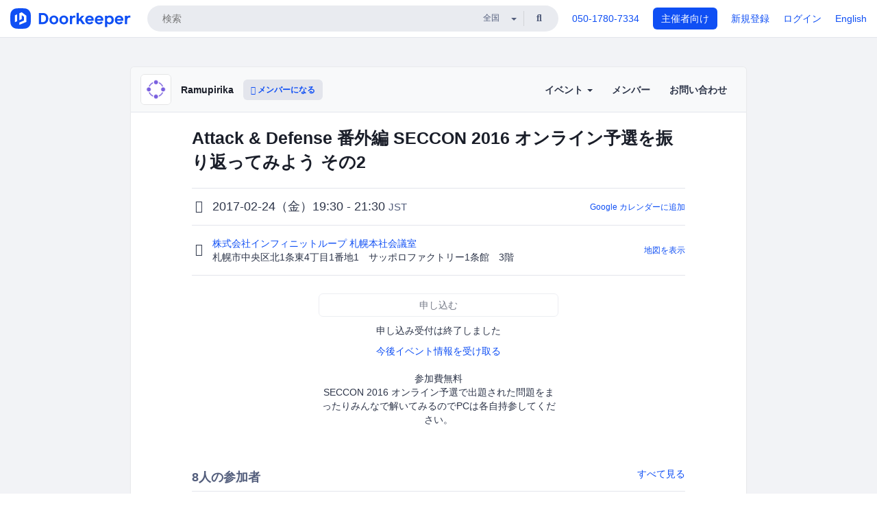

--- FILE ---
content_type: text/html; charset=utf-8
request_url: https://44b65c5061cecfdc02f94b9ce2.doorkeeper.jp/events/57003
body_size: 10375
content:
<!DOCTYPE html>
<html lang='ja'>
<head>
<meta content='text/html;charset=UTF-8' http-equiv='content-type'>
<meta charset='utf-8'>
<meta content='IE=Edge,chrome=1' http-equiv='X-UA-Compatible'>
<meta content='width=device-width,initial-scale=1,maximum-scale=1,user-scalable=no' name='viewport'>
<meta content='telephone=no' name='format-detection'>
<meta content='195702240496602' property='fb:app_id'>
<title>
Attack &amp; Defense 番外編 SECCON 2016 オンライン予選を振り返ってみよう その2 - Ramupirika
 | Doorkeeper
</title>
<link rel="icon" type="image/x-icon" href="https://doorkeeper.jp/assets/favicon-2e40be8f198ee3cb97dccbfbb3959374981ae0164d4f349e1787ff5f4c336af8.ico" />
<link href='https://44b65c5061cecfdc02f94b9ce2.doorkeeper.jp/events/57003' rel='canonical'>
<script type='application/ld+json'>{"@context":"https://schema.org","@type":"Event","name":"Attack \u0026 Defense 番外編 SECCON 2016 オンライン予選を振り返ってみよう その2","url":"https://44b65c5061cecfdc02f94b9ce2.doorkeeper.jp/events/57003","startDate":"2017-02-24T19:30:00+09:00","endDate":"2017-02-24T21:30:00+09:00","eventAttendanceMode":"https://schema.org/OfflineEventAttendanceMode","description":"今回はSECCON 2016 で出題されたMemory Analysis(Forensics 100)問題を\r\n少し深堀してみます。\r\nhttps://score-quals.seccon.jp/\r\n\r\nこの問題を参考にしながらメモリフォレンジックとはどんなことをするのか？\r\nどんな手順で進めていくのか？を参加者同士で勉強していきたいと思います。\r\n主にvolatilityを使いますのでイン...","offers":[{"@type":"Offer","availability":"https://schema.org/SoldOut","price":"0","priceCurrency":"JPY","url":"https://44b65c5061cecfdc02f94b9ce2.doorkeeper.jp/events/57003","availabilityEnds":"2017-02-24T17:30:00+09:00","validFrom":"2017-01-29T20:49:32+09:00"}],"organizer":{"url":"https://44b65c5061cecfdc02f94b9ce2.doorkeeper.jp/","description":"面白くて、いい事をする","@type":"Organization","name":"Ramupirika"},"location":{"@type":"Place","name":"株式会社インフィニットループ 札幌本社会議室","address":"札幌市中央区北1条東4丁目1番地1　サッポロファクトリー1条館　3階"}}</script>
<meta content='Attack &amp;amp; Defense 番外編 SECCON 2016 オンライン予選を振り返ってみよう その2' property='og:title'>
<meta content='activity' property='og:type'>
<meta content='https://doorkeeper.jp/assets/doorkeeper_logomark-brand@4x-9f1358ab3ea9afe8d1400cd9a82ef44848d795ac76207c88eb30c68b94980628.png' property='og:image'>
<meta content='https://44b65c5061cecfdc02f94b9ce2.doorkeeper.jp/events/57003' property='og:url'>
<meta content='Ramupirika' property='og:site_name'>
<meta name="twitter:card" content="summary">
<meta content='@doorkeeper_jp' name='twitter:site'>
<meta content='2017-02-24（金）19:30 - 21:30 今回はSECCON 2016 で出題されたMemory Analysis(Forensics 100)問題を
少し深堀してみます。
https://score-quals.seccon.jp/

この問題を参考にしながらメモリフォレンジックとはどんなことをするのか？
どんな手順で進めていくのか？を参加者同士で勉強していきたいと思います。
...' name='twitter:description'>
<meta content='2017-02-24（金）19:30 - 21:30 今回はSECCON 2016 で出題されたMemory Analysis(Forensics 100)問題を
少し深堀してみます。
https://score-quals.seccon.jp/

この問題を参考にしながらメモリフォレンジックとはどんなことをするのか？
どんな手順で進めていくのか？を参加者同士で勉強していきたいと思います。
主にvolatilityを使いますのでインストールして参加をお願いします。
CTFやセキュリティに興味のある方は是非ご参加ください。

司会進行：
齋藤聖悟(CISSP)

対象：
セキュリティを勉強...' property='og:description'>

<link rel="stylesheet" href="https://doorkeeper.jp/assets/fontawesome-6d53862a62d9076af1e6640213de3ab8114672a22f11aca4a0dd505304dea878.css" media="all" />
<link rel="stylesheet" href="https://doorkeeper.jp/assets/application-a7ca6442b36ff357134ea76775c81570b8873fe6fd80ba91fc22f78c56b3a689.css" media="all" />
<script src="https://doorkeeper.jp/assets/application-1c082e4d4428bb024ff379de01801b67c9e614217f5653cdf1dc3d215a8ac813.js"></script>
<script src="https://doorkeeper.jp/packs/js/app-774bc3e2b960369073bc.js" async="async"></script>
<link rel="stylesheet" href="https://doorkeeper.jp/packs/css/app-5989d222.css" async="async" media="screen" />
<meta name="csrf-param" content="authenticity_token" />
<meta name="csrf-token" content="1JLli/eA9tLNtt7WC0MAADyALUBwCOXiIr055GYflUtHVI7y038HgJJpXRNCrT7x2t0BH4EJSXquDedqQOjIVw==" />
<script async src="https://www.googletagmanager.com/gtag/js?id=UA-15834284-1"></script>
<script>
  window.dataLayer = window.dataLayer || [];
  function gtag(){dataLayer.push(arguments);}
  gtag('js', new Date());
  gtag('config', 'UA-15834284-1'); // Universal Analytics property.
 
    gtag('config', 'G-RCGBRG13Y4'); // Google Analytics 4 property.
  
</script>
<script async='' src='https://www.googletagmanager.com/gtag/js?id=G-RCGBRG13Y4'></script>
<script>
  window.dataLayer = window.dataLayer || []; 
  function gtag(){dataLayer.push(arguments);} 
  gtag('js', new Date()); 
  gtag('config', 'G-RCGBRG13Y4');
</script>
<script>
  (function(w,d,s,l,i) {
    w[l]=w[l]||[];
    w[l].push({'gtm.start': new Date().getTime(),event:'gtm.js'});
    var f=d.getElementsByTagName(s)[0],
    j=d.createElement(s),dl=l!='dataLayer'?'&l='+l:'';
    j.async=true;
    j.src='https://www.googletagmanager.com/gtm.js?id='+i+dl;
    f.parentNode.insertBefore(j,f);
  })(window,document,'script','dataLayer','GTM-PPDS423');
</script>

<link rel="preload" as="style" href="https://glass.io/integration/glass.min.css" onload="this.onload=null;this.rel='stylesheet'" />
<script>
  window.glassApiKey = 'eurZwW4nhD1V8etacAW83Att';
  var s = document.createElement("script");
  s.type = "text/javascript";
  s.async = true;
  s.src = "https://glass.io/integration/glass.min.js";
  function load() {
    Glass.init();
  }
  s.onload = load;
  document.head.appendChild(s);
</script>
<script type="text/javascript">!function(e,t,n){function a(){var e=t.getElementsByTagName("script")[0],n=t.createElement("script");n.type="text/javascript",n.async=!0,n.src="https://beacon-v2.helpscout.net",e.parentNode.insertBefore(n,e)}if(e.Beacon=n=function(t,n,a){e.Beacon.readyQueue.push({method:t,options:n,data:a})},n.readyQueue=[],"complete"===t.readyState)return a();e.attachEvent?e.attachEvent("onload",a):e.addEventListener("load",a,!1)}(window,document,window.Beacon||function(){});</script>
<script type="text/javascript">
  window.Beacon('init', '9329d34b-d6c4-4abc-8115-ed0066b505cb')
</script>

<script>
//<![CDATA[
      (function(e,b){if(!b.__SV){var a,f,i,g;window.mixpanel=b;a=e.createElement("script");
      a.type="text/javascript";a.async=!0;a.src=("https:"===e.location.protocol?"https:":"http:")+
      '//cdn.mxpnl.com/libs/mixpanel-2.2.min.js';f=e.getElementsByTagName("script")[0];
      f.parentNode.insertBefore(a,f);b._i=[];b.init=function(a,e,d){function f(b,h){
      var a=h.split(".");2==a.length&&(b=b[a[0]],h=a[1]);b[h]=function(){b.push([h].concat(
      Array.prototype.slice.call(arguments,0)))}}var c=b;"undefined"!==typeof d?c=b[d]=[]:
      d="mixpanel";c.people=c.people||[];c.toString=function(b){var a="mixpanel";"mixpanel"!==d&&(a+="."+d);
      b||(a+=" (stub)");return a};c.people.toString=function(){return c.toString(1)+".people (stub)"};
      i="disable track track_pageview track_links track_forms register register_once alias unregister identify name_tag set_config people.set people.set_once people.increment people.append people.track_charge people.clear_charges people.delete_user".split(" ");
      for(g=0;g<i.length;g++)f(c,i[g]); b._i.push([a,e,d])};b.__SV=1.2}})(document,window.mixpanel||[]);
      mixpanel.init("2d0a9fadc66f322337b0428d60907db5");

//]]>
</script></head>
<body>
<!-- Google Tag Manager (noscript) -->
<noscript>
<iframe height='0' src='https://www.googletagmanager.com/ns.html?id=GTM-PPDS423' style='display:none;visibility:hidden' width='0'></iframe>
</noscript>
<!-- End Google Tag Manager (noscript) -->

<header class='app-header'>
<div class='app-header-inner'>
<div class='app-header-brand'>
<a class="doorkeeper" href="https://www.doorkeeper.jp/"><img alt="Doorkeeper" src="https://doorkeeper.jp/assets/logo-966182d4b3e6dab86edb746a9f7681769fc3928fc73b2776bbf36e3bc18d2674.svg" /></a>
</div>
<div class='app-header-search'>
<form class="search-form form" role="search" action="https://www.doorkeeper.jp/events" accept-charset="UTF-8" method="get">
<div class='search-compact'>
<div class='search-compact-inner'>
<input type="text" name="q" id="q" value="" class="search-compact-field" placeholder="検索" />
<div class='search-compact-location'>
<select name="prefecture_id" id="prefecture_id" class="search-compact-dropdown"><option value="">全国</option><option value="hokkaido">北海道</option>
<option value="aomori">青森</option>
<option value="iwate">岩手</option>
<option value="miyagi">宮城</option>
<option value="akita">秋田</option>
<option value="yamagata">山形</option>
<option value="fukushima">福島</option>
<option value="ibaraki">茨城</option>
<option value="tochigi">栃木</option>
<option value="gunma">群馬</option>
<option value="saitama">埼玉</option>
<option value="chiba">千葉</option>
<option value="tokyo">東京</option>
<option value="kanagawa">神奈川</option>
<option value="niigata">新潟</option>
<option value="toyama">富山</option>
<option value="ishikawa">石川</option>
<option value="fukui">福井</option>
<option value="yamanashi">山梨</option>
<option value="nagano">長野</option>
<option value="gifu">岐阜</option>
<option value="shizuoka">静岡</option>
<option value="aichi">愛知</option>
<option value="mie">三重</option>
<option value="shiga">滋賀</option>
<option value="kyoto">京都</option>
<option value="osaka">大阪</option>
<option value="hyogo">兵庫</option>
<option value="nara">奈良</option>
<option value="wakayama">和歌山</option>
<option value="tottori">鳥取</option>
<option value="shimane">島根</option>
<option value="okayama">岡山</option>
<option value="hiroshima">広島</option>
<option value="yamaguchi">山口</option>
<option value="tokushima">徳島</option>
<option value="kagawa">香川</option>
<option value="ehime">愛媛</option>
<option value="kochi">高知</option>
<option value="fukuoka">福岡</option>
<option value="saga">佐賀</option>
<option value="nagasaki">長崎</option>
<option value="kumamoto">熊本</option>
<option value="oita">大分</option>
<option value="miyazaki">宮崎</option>
<option value="kagoshima">鹿児島</option>
<option value="okinawa">沖縄</option></select>
</div>
<div class='search-compact-submit'>
<button type="submit" class="search-compact-btn"><i class="fas fa-search"></i></button>
</div>
</div>
</div>
</form>


</div>
<div class='app-header-nav'>
<nav class='app-header-nav-list'>
<div class='app-header-nav-item'><a href="tel:8105017807334">050-1780-7334</a></div>
<div class='app-header-nav-item hidden-xxs'><a class="btn btn-primary btn-block" href="https://www.doorkeeper.jp/organizers?locale=ja">主催者向け</a></div>
<div class='app-header-nav-item hidden-xxs'><a href="https://manage.doorkeeper.jp/user/sign_up?continue=https%3A%2F%2F44b65c5061cecfdc02f94b9ce2.doorkeeper.jp%2Fevents%2F57003">新規登録</a></div>
<div class='app-header-nav-item'><a href="https://manage.doorkeeper.jp/user/sign_in?continue=https%3A%2F%2F44b65c5061cecfdc02f94b9ce2.doorkeeper.jp%2Fevents%2F57003">ログイン</a></div>
<div class='app-header-nav-item hidden-xxs'><a rel="nofollow" href="https://44b65c5061cecfdc02f94b9ce2.doorkeeper.jp/events/57003?locale=en&amp;switch_locale=true">English</a></div>
<div class='app-header-search-mobile' style='margin-right: 0; margin-left: 20px;'>
<button id='mobile-search-btn'>
<i class="fas fa-search search-icon"></i>
<i class="fas fa-times close-icon"></i>
</button>
</div>
</nav>
</div>
</div>
</header>


<div class='content client-full-width'>
<div class='client-container'>
<div class='community-page'>
<div class='community-header'>
<div class='community-header-inner'>
<div class='community-header-info'>
<div class='community-profile-picture'>
<a href="/"><img alt="Ramupirika" src="https://doorkeeper.jp/assets/group_logos/795FDF_normal-c236ec0597e36f645089a28eb64a425950f9273904b9d011adb38df475497b0f.png" /></a>
</div>
<h4 class='community-title'>
<a href="/">Ramupirika</a>
</h4>
<a class='visible-sm visible-xs btn btn-add-community' data-toggle='collapse' href='#community-nav'>
<i class="fas fa-bars"></i>
</a>
<a class="btn btn-sm btn-add-community hidden-sm hidden-xs" href="/member/new"><i class="fas fa-plus"></i> メンバーになる</a>
</div>
<ul class='community-nav collapse' id='community-nav'>
<li class='community-nav-item visible-sm visible-xs'>
<a class="community-nav-link" href="/member/new">メンバーになる</a>
</li>
<li class='community-nav-item hidden-xs hidden-sm'>
<div class='dropdown'>
<a class='dropdown-toggle community-nav-link' data-toggle='dropdown' href='#' id='eventsDropdown'>
イベント
<span class='caret'></span>
</a>
<ul class='dropdown-menu'>
<li><a class="community-nav-link" href="/events/upcoming">開催予定イベント</a></li>
<li><a class="community-nav-link" href="/events/past">過去のイベント</a></li>
</ul>
</div>
</li>
<li class='visible-xs visible-sm community-nav-item'><a class="community-nav-link" href="/events/upcoming">開催予定イベント</a></li>
<li class='visible-xs visible-sm community-nav-item'><a class="community-nav-link" href="/events/past">過去のイベント</a></li>
<li class='community-nav-item'>
<a class="community-nav-link" href="/members">メンバー</a>
</li>
<li class='community-nav-item'>
<a class="community-nav-link" href="/contact/new?event_id=57003">お問い合わせ
</a></li>
</ul>
</div>
</div>


<div class='community-content'>

<div class='community-container community-content-title-wrap'>
<h1 class='community-content-title'>Attack &amp; Defense 番外編 SECCON 2016 オンライン予選を振り返ってみよう その2</h1>
<div class='community-event-info-wrap'>
<div class='community-event-info-label'>
<i class="far fa-clock"></i>
</div>
<div class='community-event-info-content'>
<date class='community-event-info-date'>
2017-02-24（金）19:30 - 21:30
<small class='text-muted'>JST</small>
</date>
<div class='community-event-info-action'><a href="https://www.google.com/calendar/event?action=TEMPLATE&amp;text=Attack+%26+Defense+%E7%95%AA%E5%A4%96%E7%B7%A8+SECCON+2016+%E3%82%AA%E3%83%B3%E3%83%A9%E3%82%A4%E3%83%B3%E4%BA%88%E9%81%B8%E3%82%92%E6%8C%AF%E3%82%8A%E8%BF%94%E3%81%A3%E3%81%A6%E3%81%BF%E3%82%88%E3%81%86+%E3%81%9D%E3%81%AE2&amp;details=https%3A%2F%2F44b65c5061cecfdc02f94b9ce2.doorkeeper.jp%2Fevents%2F57003&amp;dates=20170224T103000Z%2F20170224T123000Z&amp;location=%E6%9C%AD%E5%B9%8C%E5%B8%82%E4%B8%AD%E5%A4%AE%E5%8C%BA%E5%8C%971%E6%9D%A1%E6%9D%B14%E4%B8%81%E7%9B%AE1%E7%95%AA%E5%9C%B01%E3%80%80%E3%82%B5%E3%83%83%E3%83%9D%E3%83%AD%E3%83%95%E3%82%A1%E3%82%AF%E3%83%88%E3%83%AA%E3%83%BC1%E6%9D%A1%E9%A4%A8%E3%80%803%E9%9A%8E&amp;trp=true&amp;sprop=website:https%3A%2F%2F44b65c5061cecfdc02f94b9ce2.doorkeeper.jp%2F&amp;sprop=name:Ramupirika+%28Doorkeeper%29">Google カレンダーに追加</a></div>
</div>
</div>
<div class='community-event-info-wrap'>
<div class='community-event-info-label'>
<i class="fas fa-map-marker-alt"></i>
</div>
<div class='community-event-info-content'>
<div>
<p class='community-event-venue-name'>
<a href="http://www.infiniteloop.co.jp/map/">株式会社インフィニットループ 札幌本社会議室
<i class="fas fa-external-link"></i>
</a></p>
<p class='community-event-venue-map'>
<span>札幌市中央区北1条東4丁目1番地1　サッポロファクトリー1条館　3階</span>
</p>
</div>
<div class='community-event-info-action'><a href="#google-map">地図を表示</a></div>
</div>
</div>
</div>
<div class='community-container'>
<div class='community-event-ticket'>

<div class='client-event-ticket single-ticket'>
<span class='btn btn-default btn-block disabled'>申し込む</span>
<div class='text-center' style='margin-top: 10px;'>
<p>申し込み受付は終了しました</p>
<p><a href="/member/new">今後イベント情報を受け取る</a></p>
</div>


<div class='text-center' style='margin-top: 20px'>
参加費無料
</div>
<div class='text-center'>SECCON 2016 オンライン予選で出題された問題をまったりみんなで解いてみるのでPCは各自持参してください。</div>


</div>
</div>
<div class='community-event-participants'>
<div class='community-section-title-wrap'>
<h4 class='community-section-title'>8人の参加者</h4>
<a class="participant-to-full-list community-section-title-push" href="/events/57003/participants">すべて見る
</a></div>
<div class='member-list member-list-inline'>
<div class='member-list-item'>
<a class="member" href="https://www.doorkeeper.jp/users/nzt85x1bqn5zujn29nxh8kfovvwjcm"><div class='badge-wrap'>
<img class="user-avatar lazy" data-src="https://secure.gravatar.com/avatar/4a977d64782e621352c68ebdd0a8c277?d=mm&amp;s=400" src="[data-uri]" width="50" height="50" />
<div class='organizer-badge' data-toggle='tooltip' title='主催者'>
<i class="fas fa-crown"></i>
</div>
</div>
<div class='member-body'>
<div class='member-name'>
<span>seigo</span>
</div>
</div>
</a></div>
<div class='member-list-item'>
<a class="member" href="https://www.doorkeeper.jp/users/o9doa9cf0mu2u0cqzqiixrl5gq9fjb"><div class='badge-wrap'>
<img class="user-avatar lazy" data-src="https://graph.facebook.com/v2.6/125683617857072/picture" src="[data-uri]" width="50" height="50" />
</div>
<div class='member-body'>
<div class='member-name'>
<span>高橋翔太</span>
</div>
</div>
</a></div>
<div class='member-list-item'>
<a class="member" href="https://www.doorkeeper.jp/users/nem60b6nvespf2a68v4mzwnis5bhee"><div class='badge-wrap'>
<img class="user-avatar lazy" data-src="https://avatars.githubusercontent.com/u/6523614?v=4&amp;s=400" src="[data-uri]" width="50" height="50" />
</div>
<div class='member-body'>
<div class='member-name'>
<span>Mita</span>
</div>
</div>
</a></div>
<div class='member-list-item'>
<a class="member" href="https://www.doorkeeper.jp/users/kn4brfi9lucnige1yfzdc8nf1yhtt8"><div class='badge-wrap'>
<img class="user-avatar lazy" data-src="https://secure.gravatar.com/avatar/8a9b86c6d42d76633ec312743d774ea8?d=mm&amp;s=400" src="[data-uri]" width="50" height="50" />
</div>
<div class='member-body'>
<div class='member-name'>
<span>小野輝也</span>
</div>
</div>
</a></div>
<div class='member-list-item'>
<a class="member" href="https://www.doorkeeper.jp/users/cnl5e2mgvc7lpmttc3w19fszyrkzem"><div class='badge-wrap'>
<img class="user-avatar lazy" data-src="https://secure.gravatar.com/avatar/224891295e6cdd2ab92e7a88fe2fa7cd?d=mm&amp;s=400" src="[data-uri]" width="50" height="50" />
</div>
<div class='member-body'>
<div class='member-name'>
<span>ワカキ</span>
</div>
</div>
</a></div>
<div class='member-list-item'>
<a class="member" href="https://www.doorkeeper.jp/users/icaxux8jl6nacuicvqk25g2jhngijp"><div class='badge-wrap'>
<img class="user-avatar lazy" data-src="https://secure.gravatar.com/avatar/ce9e3f1d3f51a3fce689f66a0b7f149d?d=mm&amp;s=400" src="[data-uri]" width="50" height="50" />
</div>
<div class='member-body'>
<div class='member-name'>
<span>沢居　大樹</span>
</div>
</div>
</a></div>

</div>

</div>
</div>
<div class='community-container community-event-description'>
<h4 class='community-section-title'>詳細</h4>
<div class='processed-markdown'><p>今回はSECCON 2016 で出題されたMemory Analysis(Forensics 100)問題を<br>
少し深堀してみます。<br>
<a href="https://score-quals.seccon.jp/" rel="nofollow">https://score-quals.seccon.jp/</a></p>

<p>この問題を参考にしながらメモリフォレンジックとはどんなことをするのか？<br>
どんな手順で進めていくのか？を参加者同士で勉強していきたいと思います。<br>
主にvolatilityを使いますのでインストールして参加をお願いします。<br>
CTFやセキュリティに興味のある方は是非ご参加ください。</p>

<p>司会進行：<br>
齋藤聖悟(CISSP)</p>

<p>対象：<br>
セキュリティを勉強したい方<br>
CTFやA&amp;Dにチャレンジしてみたい方</p>

<p>持ち物：<br>
PC (無線使いますのでWifi必須です)<br>
  - volatilityを使いますので事前に使えるようになっていると便利です<br>
電源タップ</p>

<p>主催：<br>
AD愛甲会、Ramupirika</p>

<p>協力：<br>
一般社団法人LOCAL</p>
</div>
<div class='btn-group' style='margin-top: 2em;'>
<a class="btn btn-subtle btn-sm" data-click-track="Share event" data-click-track-properties="{&quot;network&quot;:&quot;facebook&quot;,&quot;location&quot;:&quot;event_page&quot;}" href="https://www.facebook.com/dialog/share?app_id=195702240496602&amp;display=page&amp;href=https%3A%2F%2F44b65c5061cecfdc02f94b9ce2.doorkeeper.jp%2Fevents%2F57003&amp;redirect_uri=https%3A%2F%2Fmanage.doorkeeper.jp%2Fgroups%2F44b65c5061cecfdc02f94b9ce2%2Fevents%2F57003"><i class="fab fa-facebook"></i> シェア</a>
<a class="btn btn-subtle btn-sm" target="_blank" data-click-track="Share event" data-click-track-properties="{&quot;network&quot;:&quot;twitter&quot;,&quot;location&quot;:&quot;event_page&quot;}" href="https://twitter.com/intent/tweet?hashtags=&amp;related=doorkeeper_jp%3A%E3%82%A4%E3%83%99%E3%83%B3%E3%83%88%E3%83%BB%E3%82%B3%E3%83%9F%E3%83%A5%E3%83%8B%E3%83%86%E3%82%A3%E9%81%8B%E5%96%B6&amp;text=Attack+%26+Defense+%E7%95%AA%E5%A4%96%E7%B7%A8+SECCON+2016+%E3%82%AA%E3%83%B3%E3%83%A9%E3%82%A4%E3%83%B3%E4%BA%88%E9%81%B8%E3%82%92%E6%8C%AF%E3%82%8A%E8%BF%94%E3%81%A3%E3%81%A6%E3%81%BF%E3%82%88%E3%81%86+%E3%81%9D%E3%81%AE2&amp;url=https%3A%2F%2F44b65c5061cecfdc02f94b9ce2.doorkeeper.jp%2Fevents%2F57003"><i class="fab fa-twitter"></i> ツイート</a>
</div>
<div id='comments'><a href="/events/57003/comments">コメント</a></div>
</div>
<div id='google-map'><iframe src="https://www.google.com/maps/embed/v1/place?key=AIzaSyBYcD12d9VzahPvojgYz9Zc9EN2rmumnFY&amp;language=ja&amp;q=%E6%A0%AA%E5%BC%8F%E4%BC%9A%E7%A4%BE%E3%82%A4%E3%83%B3%E3%83%95%E3%82%A3%E3%83%8B%E3%83%83%E3%83%88%E3%83%AB%E3%83%BC%E3%83%97+%E6%9C%AD%E5%B9%8C%E6%9C%AC%E7%A4%BE%E4%BC%9A%E8%AD%B0%E5%AE%A4%2C%E6%9C%AD%E5%B9%8C%E5%B8%82%E4%B8%AD%E5%A4%AE%E5%8C%BA%E5%8C%971%E6%9D%A1%E6%9D%B14%E4%B8%81%E7%9B%AE1%E7%95%AA%E5%9C%B01%E3%80%80%E3%82%B5%E3%83%83%E3%83%9D%E3%83%AD%E3%83%95%E3%82%A1%E3%82%AF%E3%83%88%E3%83%AA%E3%83%BC1%E6%9D%A1%E9%A4%A8%E3%80%803%E9%9A%8E" height="360" width="100%" frameborder="0" style="border:0"></iframe></div>

<div class='community-event-about'>
<div class='community-container'>
<h4 class='community-section-title'>
コミュニティについて
</h4>
<div class='community-event-about-wrap'>
<div class='community-profile-picture large'>
<a href="/"><img alt="Ramupirika" src="https://doorkeeper.jp/assets/group_logos/795FDF_normal-c236ec0597e36f645089a28eb64a425950f9273904b9d011adb38df475497b0f.png" /></a>
</div>
<div class='community-profile-info'>
<h3 class='community-title'>
Ramupirika
</h3>
<div class='community-metadata-group'>
<ul class='community-metadata-list'>
<li class='community-metadata-list-item'>
<a class="label community-members-count" href="/members">118人</a>
</li>
<li class='community-metadata-list-item'>
<a class="label label-link" href="https://www.doorkeeper.jp/prefectures/hokkaido">北海道</a>
</li>
<li class='community-metadata-list-item'>
<a class="label label-link" href="https://www.doorkeeper.jp/topics/security">セキュリティ</a>
</li>
</ul>
</div>
<p class='community-description'>
面白くて、いい事をする
</p>
<a class="btn btn-primary" href="/member/new"><i class="fas fa-plus"></i>
メンバーになる
</a></div>
</div>
</div>
</div>


</div>
</div>
</div>
</div>

<footer class='app-footer compact-footer'>
<div class='app-footer-inner'>
<div class='app-footer-block'>
<ul>
<li><a href="/contact/new?event_id=57003">主催者にお問い合わせ</a></li>
<li><a href="https://support.doorkeeper.jp/collection/5-collection">ヘルプ</a></li>
<li><a href="https://www.doorkeeper.jp/terms">利用規約</a></li>
<li><a href="https://www.doorkeeper.jp/privacy">プライバシーポリシー</a></li>
<li><a href="https://www.doorkeeper.jp/report_copyright_infringment">著作権侵害の報告について</a></li>
<li><a rel="nofollow" href="?locale=en&amp;switch_locale=true">English</a></li>
</ul>
Powered by
<a href="https://www.doorkeeper.jp/">Doorkeeper</a>
</div>
</div>
</footer>

<div id='jstemplates'></div>

<div class='modal fade' id='modal_overlay' role='dialog' tabindex='-1'>
<div class='modal-dialog'>
<div class='modal-content'>
<div class='unloaded-state'>
<div class="modal-header"><button type="button" class="close" data-dismiss="modal" aria-label="Close"><span aria-hidden="true">&times;</span></button><h4 class="modal-title">送信中...</h4></div>
<div class='modal-body'>
<div class='text-center'>
<i class="fas fa-sync fa-spin fa-4x"></i>
</div>
</div>
<div class='modal-footer'>
<a class='btn btn-default' data-dismiss='modal' href='#'>閉じる</a>
</div>
</div>
<div class='loaded-state'></div>
</div>
</div>
</div>

<script>
  mixpanel.register_once({
    'First URL': 'https://44b65c5061cecfdc02f94b9ce2.doorkeeper.jp/events/57003'
  });
</script>
<script>
//<![CDATA[
mixpanel.track("Public Event Page", {"locale":"ja","user_signed_in":false,"group_subdomain":"44b65c5061cecfdc02f94b9ce2","group_id":4214,"event_id":57003,"published":true,"title_length":53,"description_length":433,"banner_present":false,"show_members":true,"registered_count":8,"event_full":false,"show_map":true,"venue_name_length":22,"address_length":34});
//]]>
</script></body>
</html>

